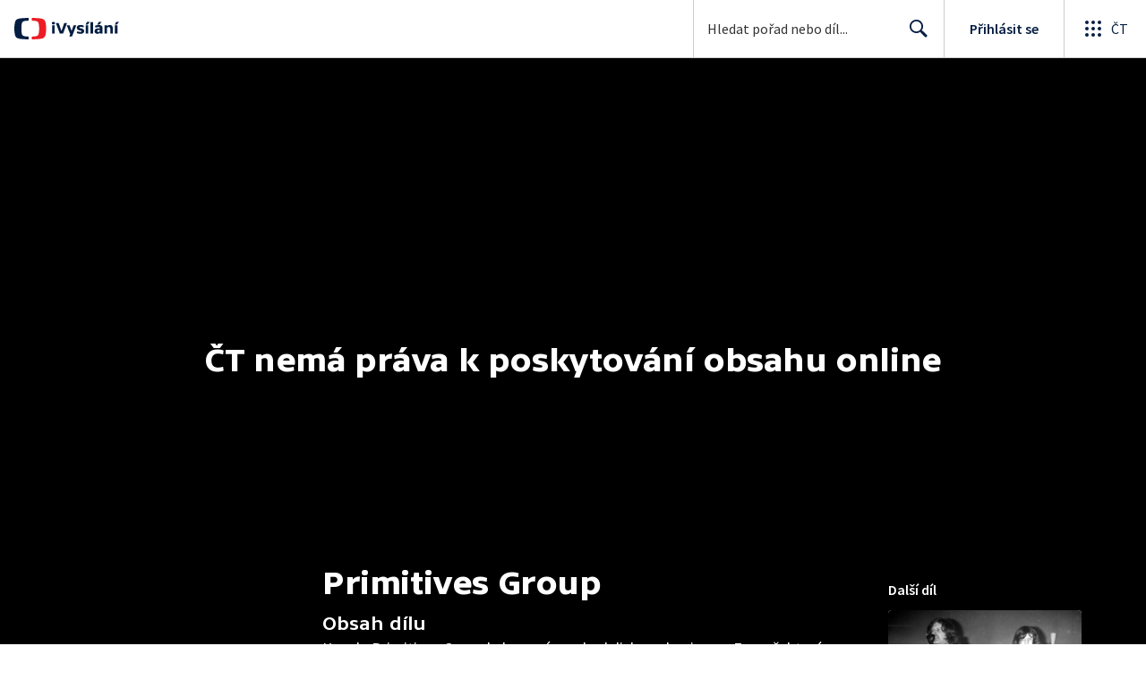

--- FILE ---
content_type: text/css; charset=UTF-8
request_url: https://ctfs.ceskatelevize.cz/ivysilani/_next/static/css/88e7c8007bb67c8b.css
body_size: 1778
content:
@keyframes v_1wn70fb0{0%{opacity:0}to{opacity:1}}.v_1wn70fb1{display:block}.v_1wn70fb3{flex:1 1;display:flex;flex-direction:column}.v_1wn70fb4{font-weight:700;color:#041e42;margin:0 0 5px}.v_1wn70fb4.inverted{color:#fff}.v_1wn70fb5{color:var(--v_1jhb78l9)}.v_1wn70fb6{color:var(--v_1jhb78l8)}.v_1wn70fb7{color:var(--v_1jhb78lb);padding-bottom:0}.v_1wn70fb8{margin-bottom:25px}.v_1wn70fb9{font-weight:600;display:inline-block;margin-right:14px;margin-bottom:11px;line-height:normal;text-transform:none;cursor:context-menu}.v_1wn70fb9.inverted{color:#fff}.v_1wn70fba{margin-top:0;width:240px;display:inline-block}.v_1wn70fbb{display:flex;flex-wrap:wrap;align-items:baseline;margin-bottom:16px}.v_1wn70fbd{width:100%;max-width:none;margin-top:24px}.v_1wn70fbe{border-radius:4px;padding:4px;margin-right:14px}.v_1wn70fbf{display:flex;float:right}.v_1wn70fbf.noOrdering{margin-top:-22px}.v_1wn70fbf.withSeasons{margin-top:12px}.v_1wn70fbg{display:inline-block}.v_1wn70fbh{height:26px}.v_1wn70fbi{margin:0;float:right;text-align:left;border-bottom:none}.v_1wn70fbj{width:-moz-fit-content;width:fit-content}.v_1wn70fbk{display:flex;flex-direction:column;animation-name:v_1wn70fb0;animation-duration:1s;animation-timing-function:linear;align-items:baseline}.v_1wn70fbl{margin:12px 0 18px;margin-top:12px!important}.v_1wn70fbm{display:flex;flex-direction:row;align-items:baseline;justify-content:space-between;min-width:300px}.v_1wn70fbn{margin:8px 0 0}.v_1wn70fbo{display:inline-block}.v_1wn70fbp{margin:0 0 17px;display:block;color:#393939}.v_1wn70fbp.inverted{color:#fff}.v_1wn70fbq{width:100%;display:grid;grid-template-columns:1fr 1fr 1fr;gap:8px;align-items:center;height:60px}.v_1wn70fbr{display:flex;align-items:center;flex-direction:row;gap:24px}.v_1wn70fbe svg{fill:#041e42;width:24.6px;height:24.6px;vertical-align:bottom}.v_1wn70fbe[aria-expanded=true]{background:#041e42}.v_1wn70fbe.inverted svg,.v_1wn70fbe[aria-expanded=true] svg{fill:#fff}.v_1wn70fbe.inverted[aria-expanded=true]{background:#fff}.v_1wn70fbe.inverted[aria-expanded=true] svg{fill:#041e42}.v_1wn70fbj .label,.v_1wn70fbj .title{font-family:SourceSansPro,sans-serif;font-size:1rem;line-height:1.375rem;letter-spacing:0}.v_1wn70fbj .label{color:#6f6f6f}.v_1wn70fbj.inverted .label,.v_1wn70fbj.inverted .title{color:#fff}.v_1wn70fbj.inverted svg{fill:#fff}.v_1wn70fbj.inverted .label{opacity:.8}@media (min-width:640px){.v_1wn70fb4{font-family:TvSansScreen,sans-serif;font-size:2.25rem;line-height:2.5rem;letter-spacing:-.025rem;font-weight:700}.v_1wn70fbf.withSeasons{margin-top:0}.v_1wn70fbn{margin-bottom:8px}.v_1wn70fbo.withSeasons{display:block}.v_1wn70fbp{margin:0 0 24px}}@media (min-width:1200px){.v_1wn70fb1{display:flex}.v_1wn70fb2{width:240px;margin-right:48px}.v_1wn70fb7{padding-bottom:26px}.v_1wn70fb9{display:inline;margin-right:0}.v_1wn70fbg{display:block}.v_1wn70fbi,.v_1wn70fbi.withoutSeasons{margin:0}.v_1wn70fbm{flex-direction:column}.v_1wn70fbn{margin-bottom:2px;margin-top:0}.v_1wn70fbo.withSeasons{margin-bottom:19px}.v_1wn70fbq{display:grid;grid-template-columns:auto 1fr;align-items:center}}@media (min-width:1024px){.v_1wn70fbd{max-width:560px}.v_1wn70fbl{margin:6px 0 40px;margin-top:6px!important}}@media screen and (min-width:1024px){.v_1wn70fbc{display:grid;grid-template-rows:72px;grid-template-columns:1fr 480px 1fr;grid-column-gap:9px}.v_1wn70fbd{grid-column-start:2;grid-row-start:1}}@media screen and (min-width:1200px){.v_1wn70fbc{display:flex;grid-template-rows:none;grid-template-columns:none;grid-column-gap:normal}.v_1wn70fbd{grid-column-start:auto;grid-row-start:auto}}@media screen and (min-width:376px){.v_1wn70fbk{flex-direction:row}}.v_3tjmcj0{padding-bottom:24px;padding-top:24px}.v_3tjmcj1{font-family:TvSansScreen,sans-serif;font-size:1.5rem;line-height:1.75rem;letter-spacing:0;font-weight:700;color:var(--v_1jhb78l5);margin-bottom:16px;margin-top:0}@media (min-width:768px){.v_3tjmcj0{padding-bottom:40px;padding-top:40px}.v_3tjmcj1{font-family:TvSansScreen,sans-serif;font-size:2.25rem;line-height:2.5rem;letter-spacing:-.025rem}}.v_ga1ri90{position:fixed;z-index:100;inset:0;display:flex;justify-content:center;align-items:center;animation:modal-fade-in .3s cubic-bezier(0,0,.2,1) 0s 1 normal none running;background:#0009}.v_ga1ri91{transition:width .3s ease-in-out,height .3s ease-in-out;margin:0 16px;padding:0;overflow:auto;max-width:100%;background-color:var(--v_1jhb78l1);border-radius:4px;box-sizing:border-box;animation:modal-slide-in .3s cubic-bezier(0,0,.2,1) 0s 1 normal none running}.v_ga1ri91,.v_ga1ri92{position:relative;max-height:100vh}.v_ga1ri93{position:sticky;z-index:10;top:0;right:0}.v_ga1ri94{position:absolute;top:4px;right:4px;transition:border .3s ease-in-out}.v_ga1ri94 svg{fill:var(--v_1jhb78l9);transition:fill .3s ease-in-out}.v_ga1ri94:hover svg{fill:var(--v_1jhb78l8)}@media (min-width:640px){.v_ga1ri91{margin:0 24px}}@media (min-width:768px){.v_ga1ri94{top:8px;right:8px}}.v_1s0q1kt0{color:var(--v_1jhb78l5)}.v_1s0q1kt0,.v_1s0q1kt1{width:100%;position:relative}.v_1s0q1kt1{box-sizing:border-box;padding:0 16px 32px}.v_1s0q1kt2{box-sizing:border-box;font-family:SourceSansPro,sans-serif;font-size:1.125rem;line-height:1.5rem;letter-spacing:0;color:var(--v_1jhb78l8)}.v_1s0q1kt3{display:flex;justify-content:center;margin-top:28px}.v_1s0q1kt4{font-family:SourceSansPro,sans-serif;font-weight:600;width:134px;height:40px}.v_1s0q1kt5{margin-top:22px}.v_1s0q1kt6,.v_1s0q1kt7{color:var(--v_1jhb78l5)}.v_1s0q1kt7{font-family:TvSansScreen,sans-serif;font-size:1.5rem;line-height:1.75rem;letter-spacing:0;font-weight:500;margin-bottom:0}@media (min-width:480px){.v_1s0q1kt0{max-width:640px;max-height:728px}.v_1s0q1kt1{padding:0 40px 40px}.v_1s0q1kt2{margin:13px 0 32px}.v_1s0q1kt3{justify-content:flex-start}}@media (min-width:640px){.v_1s0q1kt7{font-family:TvSansScreen,sans-serif;font-size:2.25rem;line-height:2.5rem;letter-spacing:-.025rem;font-weight:700}}.v_1dqgnfr0,.v_1dqgnfr1{box-sizing:border-box;display:flex}.v_1dqgnfr1{flex-direction:row;flex-wrap:wrap;gap:48px;container-type:inline-size;padding-top:24px;padding-bottom:24px}.v_1dqgnfr2{box-sizing:border-box;font-family:TvSansScreen,sans-serif;font-size:1.5rem;line-height:1.75rem;letter-spacing:0;font-weight:700;color:var(--v_1jhb78l5);margin-bottom:16px;margin-top:0}.v_1dqgnfr3{display:grid;grid-template-columns:1fr 1fr;gap:24px;list-style:none;margin:0;padding:0}.v_1dqgnfr3,.v_1dqgnfr4,.v_1dqgnfr5{box-sizing:border-box}.v_1dqgnfr5{display:flex;gap:8px;align-items:center;text-decoration:none;color:var(--v_1jhb78l8)}.v_1dqgnfr5.focus-visible{border-radius:4px}.v_1dqgnfr6{box-sizing:border-box;font-family:SourceSansPro,sans-serif;font-size:1rem;line-height:1.375rem;letter-spacing:0;margin:0;width:100%}.v_1dqgnfr7{box-sizing:border-box;gap:8px;align-items:center;cursor:pointer;max-width:-moz-fit-content;max-width:fit-content;padding-right:5px;color:var(--v_1jhb78l8)}.v_1dqgnfr7.focus-visible{border-radius:4px}.v_1dqgnfr8{flex-shrink:0}@media (min-width:768px){.v_1dqgnfr1{padding-top:32px;padding-bottom:32px;gap:64px}.v_1dqgnfr2{font-family:TvSansScreen,sans-serif;font-size:2.25rem;line-height:2.5rem;letter-spacing:-.025rem}.v_1dqgnfr3{display:flex;flex-wrap:wrap;flex-direction:row;align-self:center;gap:24px 32px}.v_1dqgnfr5{margin:0}.v_1dqgnfr7{align-self:auto}}

--- FILE ---
content_type: text/plain; charset=utf-8
request_url: https://events.getsitectrl.com/api/v1/events
body_size: 557
content:
{"id":"6708c00defb4c058","user_id":"6708c00deffd065f","time":1770113742782,"token":"1770113742.7d3249958a97f53d93bcb2222d6f0781.27cd0be473192a049cac96660e59aa6f","geo":{"ip":"3.150.119.45","geopath":"147015:147763:220321:","geoname_id":4509177,"longitude":-83.0061,"latitude":39.9625,"postal_code":"43215","city":"Columbus","region":"Ohio","state_code":"OH","country":"United States","country_code":"US","timezone":"America/New_York"},"ua":{"platform":"Desktop","os":"Mac OS","os_family":"Mac OS X","os_version":"10.15.7","browser":"Other","browser_family":"ClaudeBot","browser_version":"1.0","device":"Spider","device_brand":"Spider","device_model":"Desktop"},"utm":{}}

--- FILE ---
content_type: application/javascript; charset=UTF-8
request_url: https://ctfs.ceskatelevize.cz/ivysilani/_next/static/LzsNoDffH0tSExDux5w_V/_buildManifest.js
body_size: 1994
content:
self.__BUILD_MANIFEST=function(s,c,a,i,t,e,d,n,h,o,b,f,u,k,r,p,j,l,g,y,v,I,C,w,W,_,z,E,O,B,F,x,A,D,L,M,N,S,T,U,P,m,q,G,H,J,K,Q,R,V,X,Y,Z){return{__rewrites:{beforeFiles:[],afterFiles:[],fallback:[]},"/404":["static/chunks/pages/404-e06b67766863f06e.js"],"/_app.css":["static/chunks/pages/_app.css-f455838b5679b2ef.js"],"/_error":["static/chunks/pages/_error-a7a8b868a7ecdaa1.js"],"/dev":["static/chunks/pages/dev-089096befe501c81.js"],"/dev/ct-point":[L,"static/chunks/pages/dev/ct-point-ca19139e4d444466.js"],"/dev/ct-point/[channel]":[L,"static/chunks/pages/dev/ct-point/[channel]-636cf778d911220d.js"],"/dev/user":["static/chunks/pages/dev/user-96d864d832ebedc8.js"],"/ivysilani":[W,M,b,y,_,z,N,"static/chunks/2678-884e5691b26698a0.js","static/css/44b8c1d269c0cd17.css","static/chunks/pages/ivysilani-8ed41e043f7657f5.js"],"/ivysilani/hledani":[s,u,c,i,k,v,"static/css/46382b65742bcd26.css","static/chunks/pages/ivysilani/hledani-b4829104a30df586.js"],"/ivysilani/kategorie/[category]":[S,c,f,r,p,T,U,"static/chunks/pages/ivysilani/kategorie/[category]-4193b0c9161a2216.js"],"/ivysilani/kategorie/[category]/[subCategory]":[S,c,f,r,p,T,U,"static/chunks/pages/ivysilani/kategorie/[category]/[subCategory]-72ea23b847b9ab18.js"],"/ivysilani/oblibene":[a,t,P,"static/css/f5bf6e82ae8c44c3.css",c,e,r,I,E,m,O,q,"static/chunks/pages/ivysilani/oblibene-cdda5d55c4472dd6.js"],"/ivysilani/rozkoukane":[a,t,P,e,r,m,O,q,"static/css/f2427c2b44492a27.css","static/chunks/pages/ivysilani/rozkoukane-8e0c8c246effb1e3.js"],"/ivysilani/vypis/[slugOrId]":[M,r,N,"static/css/28acb18629c50097.css","static/chunks/pages/ivysilani/vypis/[slugOrId]-6efe45801ef417e9.js"],"/ivysilani/[...slug]":["static/chunks/pages/ivysilani/[...slug]-b351eb0c1352d39e.js"],"/porady/[showIdWithCode]":[s,d,a,n,t,h,u,j,l,W,B,c,i,b,o,e,f,g,p,k,C,v,y,I,F,x,E,_,G,"static/chunks/1581-5be2226a456a0959.js","static/css/c0d04dfd2a57b813.css","static/chunks/pages/porady/[showIdWithCode]-f81972428dc6d6ee.js"],"/porady/[showIdWithCode]/bonus":[s,d,a,n,t,h,u,j,l,W,c,i,b,o,e,f,g,k,C,y,I,w,x,E,_,z,H,G,"static/css/9b5c6997b640a2ff.css","static/chunks/pages/porady/[showIdWithCode]/bonus-269c35897c68148a.js"],"/porady/[showIdWithCode]/bonus/[bonusId]":[s,d,a,n,t,h,j,l,c,i,b,o,e,g,y,w,x,A,z,H,"static/css/3c805bb435fa986e.css","static/chunks/pages/porady/[showIdWithCode]/bonus/[bonusId]-da57058fe3579991.js"],"/porady/[showIdWithCode]/[id]":[s,d,a,n,t,h,u,j,l,B,"static/chunks/4249-d0451abb9763a382.js",c,i,b,o,e,f,g,p,k,C,v,w,F,A,J,K,"static/chunks/pages/porady/[showIdWithCode]/[id]-121aa552314cec1d.js"],"/porady/[showIdWithCode]/[id]/cast/[indexId]":[s,d,a,n,t,h,u,j,l,B,c,i,b,o,e,f,g,p,k,C,v,w,F,A,J,K,"static/chunks/pages/porady/[showIdWithCode]/[id]/cast/[indexId]-6c4da7a6138e6d52.js"],"/porady/[showIdWithCode]/[id]/[...slug]":["static/chunks/pages/porady/[showIdWithCode]/[id]/[...slug]-52def014f8b37095.js"],"/porady/[showIdWithCode]/[...slug]":["static/chunks/pages/porady/[showIdWithCode]/[...slug]-cd75dce1d29dfec0.js"],"/profil":[a,t,h,Q,"static/css/8dbb8971f9689adc.css","static/chunks/3715-3ff10110dddb8042.js",e,I,O,R,"static/chunks/pages/profil-46d15920d428529d.js"],"/profil/odhlaseni":["static/chunks/pages/profil/odhlaseni-97ada7c061d0a56d.js"],"/profil/odhlasit":[D,"static/chunks/pages/profil/odhlasit-71c9483f254ed32d.js"],"/profil/prihlaseni":[D,"static/chunks/pages/profil/prihlaseni-86c2d90513db946a.js"],"/profil/prihlasit":[D,"static/chunks/pages/profil/prihlasit-55a68d5329c82cf6.js"],"/registrace":[s,a,h,Q,R,"static/css/0888c1636f8a3b9c.css","static/chunks/pages/registrace-b8881152bb7233ad.js"],"/zive":[s,d,n,i,o,V,X,Y,Z,"static/chunks/pages/zive-ae72f2804f274456.js"],"/zive/[channelOrEncoder]":[s,d,n,i,o,V,X,Y,Z,"static/chunks/pages/zive/[channelOrEncoder]-1e066f22b5d0c281.js"],sortedPages:["/404","/_app","/_app.css","/_error","/dev","/dev/ct-point","/dev/ct-point/[channel]","/dev/user","/ivysilani","/ivysilani/hledani","/ivysilani/kategorie/[category]","/ivysilani/kategorie/[category]/[subCategory]","/ivysilani/oblibene","/ivysilani/rozkoukane","/ivysilani/vypis/[slugOrId]","/ivysilani/[...slug]","/porady/[showIdWithCode]","/porady/[showIdWithCode]/bonus","/porady/[showIdWithCode]/bonus/[bonusId]","/porady/[showIdWithCode]/[id]","/porady/[showIdWithCode]/[id]/cast/[indexId]","/porady/[showIdWithCode]/[id]/[...slug]","/porady/[showIdWithCode]/[...slug]","/profil","/profil/odhlaseni","/profil/odhlasit","/profil/prihlaseni","/profil/prihlasit","/registrace","/zive","/zive/[channelOrEncoder]"]}}("static/chunks/9740-53a24d43d6d680aa.js","static/chunks/3221-a889eb617c2fc86b.js","static/chunks/118-926840da9c870527.js","static/chunks/5375-cf513e11e57fac62.js","static/chunks/6106-393f9e2555d64d40.js","static/chunks/3878-67e731b953f2fccc.js","static/chunks/763-282239b42fc739f1.js","static/chunks/4834-f2f9b7180894cfe5.js","static/chunks/2120-7e9d52b7aada258f.js","static/chunks/1282-5982fcb1253aa053.js","static/chunks/7579-e7f4406d932e6c62.js","static/chunks/3444-30bcdaf2a2d84677.js","static/chunks/2057-8ee00338ef09d526.js","static/chunks/9247-b915dcb838b88f5b.js","static/chunks/43-29de8b8243f52c87.js","static/chunks/2209-253b0766d4dd0121.js","static/css/88e7c8007bb67c8b.css","static/chunks/1091-c4d7c5fa6309ceca.js","static/chunks/4235-45d9e66d165f9c9e.js","static/chunks/8030-fa8d4c58045489ee.js","static/chunks/7115-132b78e766de1b84.js","static/chunks/7150-5bc6f8652786bcbc.js","static/chunks/5175-68a5526f5a5d0ef1.js","static/chunks/1319-99bb6c6cc8f874ca.js","static/chunks/1185-9c1abb98fdbab283.js","static/chunks/9177-b2a729dc235a702b.js","static/chunks/9420-d7fc35c93ea41a72.js","static/chunks/6585-16d53624ff2c6880.js","static/chunks/3026-54d1eb1fc8dac42d.js","static/chunks/8334-61c6827bb1827a94.js","static/chunks/3323-6425f1bdfb198fb5.js","static/chunks/3901-3d830e0546b565d6.js","static/chunks/5936-37b13a5c3fbb44c3.js","static/chunks/257-611cdc2beab3d31d.js","static/chunks/4056-7cac7b60a32bcea5.js","static/chunks/5941-f7dad6ad850a34b9.js","static/chunks/416-0a3ee95138a8c90c.js","static/chunks/1928-3633cc1ea689a057.js","static/chunks/9510-614937629df1adbf.js","static/css/83621de70d39a613.css","static/chunks/6682-bf1c18801536e83b.js","static/chunks/9315-cd08fdbe474acf79.js","static/chunks/8032-4c46d17b72127cf8.js","static/chunks/621-2ae7680d8652f6b6.js","static/chunks/8688-6ae7e42119aa52e4.js","static/chunks/8463-68cc67c29ec48236.js","static/css/78a2d09fb5ed188b.css","static/chunks/113-a9db99c41a0f7d70.js","static/chunks/8652-bdf0c672c5f2e464.js","static/chunks/4170-b7b610ebacf394aa.js","static/chunks/303-291b5348cee0e9f6.js","static/chunks/822-02d35dcdaee7e835.js","static/css/97099f795205a7b0.css"),self.__BUILD_MANIFEST_CB&&self.__BUILD_MANIFEST_CB();

--- FILE ---
content_type: application/javascript; charset=UTF-8
request_url: https://ctfs.ceskatelevize.cz/ivysilani/_next/static/chunks/763-282239b42fc739f1.js
body_size: 7850
content:
!function(){try{var e="undefined"!=typeof window?window:"undefined"!=typeof global?global:"undefined"!=typeof globalThis?globalThis:"undefined"!=typeof self?self:{},t=(new e.Error).stack;t&&(e._sentryDebugIds=e._sentryDebugIds||{},e._sentryDebugIds[t]="5412c931-907e-460c-9234-9861b19dc487",e._sentryDebugIdIdentifier="sentry-dbid-5412c931-907e-460c-9234-9861b19dc487")}catch(e){}}();"use strict";(self.webpackChunk_N_E=self.webpackChunk_N_E||[]).push([[763],{64943:function(e,t,r){r.d(t,{t:function(){return p}});var n,o=r(59499),a=r(67294),c=r(85893);function i(e,t){var r=Object.keys(e);if(Object.getOwnPropertySymbols){var n=Object.getOwnPropertySymbols(e);t&&(n=n.filter(function(t){return Object.getOwnPropertyDescriptor(e,t).enumerable})),r.push.apply(r,n)}return r}function l(e){for(var t=1;t<arguments.length;t++){var r=null!=arguments[t]?arguments[t]:{};t%2?i(Object(r),!0).forEach(function(t){(0,o.Z)(e,t,r[t])}):Object.getOwnPropertyDescriptors?Object.defineProperties(e,Object.getOwnPropertyDescriptors(r)):i(Object(r)).forEach(function(t){Object.defineProperty(e,t,Object.getOwnPropertyDescriptor(r,t))})}return e}let s=e=>(0,c.jsx)("svg",l(l({xmlns:"http://www.w3.org/2000/svg",viewBox:"0 0 24 24"},e),{},{children:n||(n=(0,c.jsx)("path",{fillRule:"evenodd",d:"M12 2c2.58 0 5 .98 6.82 2.68l1.81-1.81a.8.8 0 0 1 1.36.46l.01.1V8a1 1 0 0 1-.88 1h-4.69a.8.8 0 0 1-.64-1.28l.08-.09L17.4 6.1a8 8 0 1 0 2.09 8.71 1 1 0 1 1 1.87.7A10 10 0 1 1 12 2"}))})),u=(0,a.memo)(s),p=u},70270:function(e,t,r){r.d(t,{G:function(){return d}});var n=r(59499),o=r(4730),a=r(93967),c=r.n(a);r(67294);var i={element:"ctco_1dnsuhb0"},l=r(85893);let s=["aspectRatio","className","style"];function u(e,t){var r=Object.keys(e);if(Object.getOwnPropertySymbols){var n=Object.getOwnPropertySymbols(e);t&&(n=n.filter(function(t){return Object.getOwnPropertyDescriptor(e,t).enumerable})),r.push.apply(r,n)}return r}function p(e){for(var t=1;t<arguments.length;t++){var r=null!=arguments[t]?arguments[t]:{};t%2?u(Object(r),!0).forEach(function(t){(0,n.Z)(e,t,r[t])}):Object.getOwnPropertyDescriptors?Object.defineProperties(e,Object.getOwnPropertyDescriptors(r)):u(Object(r)).forEach(function(t){Object.defineProperty(e,t,Object.getOwnPropertyDescriptor(r,t))})}return e}let d=e=>{let{aspectRatio:t=16/9,className:r,style:n}=e,a=(0,o.Z)(e,s);return(0,l.jsx)("div",p({className:c()(i.element,r),style:p(p({},n),{},{paddingBottom:`${1/t*100}%`})},a))}},26393:function(e,t,r){r.d(t,{z:function(){return h}});var n=r(59499),o=r(4730),a=r(93967),c=r.n(a),i=r(67294),l=r(2261),s=r(86261),u=r(64584),p={button:"ctco_j4uq32m",waiting:"ctco_j4uq32a",children:"ctco_j4uq32n",spinnerIcon:"ctco_j4uq32o",noChildren:"ctco_j4uq328",disabled:"ctco_j4uq329",icon:"ctco_j4uq32b",iconRight:"ctco_j4uq32c",iconLeft:"ctco_j4uq32d"},d=(0,u.c)({defaultClassName:"ctco_j4uq32e",variantClassNames:{size:{small:"ctco_j4uq32f",medium:"ctco_j4uq32g",large:"ctco_j4uq32h"},type:{blank:"ctco_j4uq32i",primary:"ctco_j4uq32j",secondary:"ctco_j4uq32k",inverted:"ctco_j4uq32l"}},defaultVariants:{},compoundVariants:[]}),f=r(85893);let m=["className","children","icon","iconPosition","size","data-testid","waiting","styleType","disabled"],y=["anchor"],b=["anchor"];function O(e,t){var r=Object.keys(e);if(Object.getOwnPropertySymbols){var n=Object.getOwnPropertySymbols(e);t&&(n=n.filter(function(t){return Object.getOwnPropertyDescriptor(e,t).enumerable})),r.push.apply(r,n)}return r}function v(e){for(var t=1;t<arguments.length;t++){var r=null!=arguments[t]?arguments[t]:{};t%2?O(Object(r),!0).forEach(function(t){(0,n.Z)(e,t,r[t])}):Object.getOwnPropertyDescriptors?Object.defineProperties(e,Object.getOwnPropertyDescriptors(r)):O(Object(r)).forEach(function(t){Object.defineProperty(e,t,Object.getOwnPropertyDescriptor(r,t))})}return e}let h=i.forwardRef(function(e,t){let{className:r,children:n,icon:a,iconPosition:i="left",size:u="large","data-testid":O="Button",waiting:h=!1,styleType:g="primary",disabled:E=!1}=e,j=(0,o.Z)(e,m),w=(0,l.a)(),P=c()(r,p.button,d({size:u,type:g}),w,{[p.noChildren]:!n,[p.disabled]:!!h||E}),_=e=>{" "===e.key&&e.stopPropagation()},D=(0,f.jsxs)(f.Fragment,{children:[h?(0,f.jsx)(s.$,{className:p.spinnerIcon,"data-testid":"ButtonSpinnerIcon"}):null,(0,f.jsxs)("span",{className:c()(p.children,{[p.waiting]:h}),children:[a&&"left"===i?(0,f.jsx)(a,{className:c()(p.icon,p.iconLeft,{[p.noChildren]:!n})}):null,n,a&&"right"===i?(0,f.jsx)(a,{className:c()(p.icon,p.iconRight,{[p.noChildren]:!n})}):null]})]});if(j.anchor){let{anchor:e}=j,r=(0,o.Z)(j,y);return(0,f.jsx)("a",v(v({},r),{},{className:P,"data-testid":O,ref:t,children:D}))}let{anchor:S}=j,N=(0,o.Z)(j,b);return(0,f.jsx)("button",v(v({},N),{},{"aria-disabled":!!h||void 0,className:P,"data-testid":O,disabled:E,ref:t,type:void 0!==j.type?j.type:"button",onKeyDown:_,children:D}))})},86261:function(e,t,r){r.d(t,{$:function(){return f}});var n=r(59499),o=r(4730),a=r(93967),c=r.n(a),i=r(67294),l=r(26355),s={spinner:"ctco_1q37vel1"},u=r(85893);let p=["className"];function d(e,t){var r=Object.keys(e);if(Object.getOwnPropertySymbols){var n=Object.getOwnPropertySymbols(e);t&&(n=n.filter(function(t){return Object.getOwnPropertyDescriptor(e,t).enumerable})),r.push.apply(r,n)}return r}let f=(0,i.memo)(function(e){let{className:t}=e,r=(0,o.Z)(e,p);return(0,u.jsx)(l.v,function(e){for(var t=1;t<arguments.length;t++){var r=null!=arguments[t]?arguments[t]:{};t%2?d(Object(r),!0).forEach(function(t){(0,n.Z)(e,t,r[t])}):Object.getOwnPropertyDescriptors?Object.defineProperties(e,Object.getOwnPropertyDescriptors(r)):d(Object(r)).forEach(function(t){Object.defineProperty(e,t,Object.getOwnPropertyDescriptor(r,t))})}return e}({className:c()(s.spinner,t)},r))})},2261:function(e,t,r){r.d(t,{a:function(){return c}}),r(35202);var n=r(93967),o=r.n(n),a={focusVisible:"ctco_y037hs0",insetFocusVisible:"ctco_y037hs1"};let c=(e={always:!1,inset:!1,detectOnly:!1})=>{let{always:t=!1,inset:r=!1,detectOnly:n=!1}=e;return o()(["js-focus-visible",{[a.focusVisible]:!n},{"focus-visible":t},{[a.insetFocusVisible]:r}])}},2049:function(e,t,r){r.d(t,{G:function(){return a},l:function(){return o}});var n=r(67294);class o extends Error{constructor(e){super(`${e.displayName||"Unnamed"} provider is missing in React tree`)}}let a=e=>{let t=(0,n.useContext)(e);if(void 0===t)throw new o(e);return t}},42072:function(e,t,r){r.d(t,{Z:function(){return i}});var n=r(67294),o=r(93967),a={gradientOverlay:"ctpl_l1x0pm1"};let c=({children:e,className:t,style:r})=>n.createElement("div",{className:o(a.gradientOverlay,t),style:r},e);var i=(0,n.memo)(c)},5387:function(e,t,r){r.d(t,{Xb:function(){return c},hW:function(){return a}});var n=r(67294),o=r(2049);let a=(0,n.createContext)(void 0);a.displayName="PlayerSetup";let c=()=>(0,o.G)(a)},15145:function(e,t,r){r.d(t,{OG:function(){return $},kR:function(){return K}});var n,o,a=r(59499),c=r(67294),i=r(93967),l=r(64943),s=r(85893);function u(e,t){var r=Object.keys(e);if(Object.getOwnPropertySymbols){var n=Object.getOwnPropertySymbols(e);t&&(n=n.filter(function(t){return Object.getOwnPropertyDescriptor(e,t).enumerable})),r.push.apply(r,n)}return r}function p(e){for(var t=1;t<arguments.length;t++){var r=null!=arguments[t]?arguments[t]:{};t%2?u(Object(r),!0).forEach(function(t){(0,a.Z)(e,t,r[t])}):Object.getOwnPropertyDescriptors?Object.defineProperties(e,Object.getOwnPropertyDescriptors(r)):u(Object(r)).forEach(function(t){Object.defineProperty(e,t,Object.getOwnPropertyDescriptor(r,t))})}return e}let d=e=>(0,s.jsx)("svg",p(p({xmlns:"http://www.w3.org/2000/svg",viewBox:"0 0 24 24"},e),{},{children:o||(o=(0,s.jsx)("path",{fillRule:"evenodd",d:"M12 1a11 11 0 1 1 0 22 11 11 0 0 1 0-22m.5 15h-1a.5.5 0 0 0-.5.41v1.09c0 .25.18.45.41.5h1.09a.5.5 0 0 0 .5-.41V16.5a.5.5 0 0 0-.41-.5zM12 6a4 4 0 0 0-3.92 3.22l-.04.2v.16c.04.2.2.36.4.4l.1.01h1.1a.5.5 0 0 0 .4-.4 2 2 0 1 1 2.1 2.4h-.64a.5.5 0 0 0-.5.41v1.09c0 .25.18.45.41.5H12a4 4 0 1 0 0-8z"}))})),f=(0,c.memo)(d);var m=r(26393),y=r(70270),b=r(92242),O=r(42072),v=r(20338),h=r(2056),g=r(17633),E=r(2261),j=r(4730),w=r(2049),P=r(5387),_={base:"ctpl_vli50j0"};let D=["absolute","children","className"],S=["as","href","onClick","children","className"];function N(e,t){var r=Object.keys(e);if(Object.getOwnPropertySymbols){var n=Object.getOwnPropertySymbols(e);t&&(n=n.filter(function(t){return Object.getOwnPropertyDescriptor(e,t).enumerable})),r.push.apply(r,n)}return r}function x(e){for(var t=1;t<arguments.length;t++){var r=null!=arguments[t]?arguments[t]:{};t%2?N(Object(r),!0).forEach(function(t){(0,a.Z)(e,t,r[t])}):Object.getOwnPropertyDescriptors?Object.defineProperties(e,Object.getOwnPropertyDescriptors(r)):N(Object(r)).forEach(function(t){Object.defineProperty(e,t,Object.getOwnPropertyDescriptor(r,t))})}return e}let R=c.memo((0,c.forwardRef)((e,t)=>{let r=(0,E.a)(),n=(0,c.useContext)(P.hW),o=i(e.className,_.base,r);if("absolute"in e){let{absolute:r,children:n,className:a}=e,i=(0,j.Z)(e,D);return c.createElement("a",x({className:o,ref:t},i),n)}if(!n)throw new w.l(P.hW);let{as:a,href:l,onClick:s,children:u,className:p}=e,d=(0,j.Z)(e,S);return c.createElement("a",x({className:o,href:a,ref:t,onClick:e=>{s&&s(e),n.playerRouter.push(l,a),e.preventDefault()}},d),u)}));var A=r(28531);let T=e=>{let t="undefined"==typeof navigator?void 0:navigator.userAgent;return void 0===t||!(t.match(/(iPad|iPhone|iPod)/g)||t.match(/^((?!chrome|android|crios|fxios).)*safari/i))};var C=((n=C||{}).FAIRPLAY="com.apple.fps",n.FAIRPLAY_1_0="com.apple.fps.1_0",n.FAIRPLAY_2_0="com.apple.fps.2_0",n.FAIRPLAY_3_0="com.apple.fps.3_0",n.PLAYREADY="com.microsoft.playready",n.PLAYREADY_RECOMMENDATION="com.microsoft.playready.recommendation",n.WIDEVINE="com.widevine.alpha",n.WIDEVINE_EXPERIMENT="com.widevine.alpha.experiment",n);let I=[{name:"com.microsoft.playready",levels:["150","2000","3000"],initDataTypes:["cenc"]},{name:"com.microsoft.playready.recommendation",levels:["150","2000","3000"],initDataTypes:["cenc"]},{name:"com.widevine.alpha",levels:["SW_SECURE_CRYPTO","SW_SECURE_DECODE","HW_SECURE_CRYPTO","HW_SECURE_DECODE","HW_SECURE_ALL"],initDataTypes:["cenc"]},{name:"com.widevine.alpha.experiment",levels:["SW_SECURE_CRYPTO","SW_SECURE_DECODE","HW_SECURE_CRYPTO","HW_SECURE_DECODE","HW_SECURE_ALL"],initDataTypes:["cenc"]},{name:"com.apple.fps",levels:[""],initDataTypes:["skd"]},{name:"com.apple.fps.1_0",levels:[""],initDataTypes:["skd"]},{name:"com.apple.fps.2_0",levels:[""],initDataTypes:["skd"]},{name:"com.apple.fps.3_0",levels:[""],initDataTypes:["skd"]}],k=async()=>{let e=[];for(let t of I){let r={keySystem:t.name,supported:!1,supportedLevels:[]};for(let e of t.levels){let n={initDataTypes:t.initDataTypes,videoCapabilities:[{contentType:'video/mp4; codecs="avc1.42E01E"',robustness:e}]};try{await navigator.requestMediaKeySystemAccess(t.name,[n]),r.supportedLevels.push(e)}catch{}}r.supported=r.supportedLevels.length>0,e.push(r)}let t=e.filter(e=>e.supported).map(e=>e.keySystem);return{canPlayDrm:t.length>0,keySystems:e,supportedKeySystems:t}};var L={linkButton:"ctpl_fp8qif0"};let M=({basicLinkClassName:e,playlistOptions:t,children:r,onClick:n})=>{let o=(0,E.a)(),{0:a,1:l}=(0,c.useState)(!1),s=t?.faqUrl||g.A1,u=(0,c.useCallback)(()=>{let e=t?.faqReportApiUrl;if(!e)return;n&&n();let r=`${s}?id=unknown`,o=window.open(r,"_blank"),a=async()=>{l(!0);try{let n=await k(),o=n.supportedKeySystems,a=T()?"dash":"hls",{externalId:c,mediaId:i,indexId:l,versionId:u,bonusId:p,encoder:d,origin:f}=t,m=[["encoder",d],["indexId",l],["versionId",u],["bonusId",p],["externalId",c],["mediaId",i]].find(([,e])=>e),y=m?`${m[0]},${m[1]},${f}`:"?",b={userAgent:window.navigator.userAgent,features:{cookiesEnabled:window.navigator.cookieEnabled,localStorage:"undefined"!=typeof localStorage,sessionStorage:"undefined"!=typeof sessionStorage,indexedDB:"undefined"!=typeof indexedDB,serviceWorker:"serviceWorker"in navigator},playerDetails:{videoIdentificator:y,newPlaylist:!0,supportedDrm:o.join(","),streamType:a}},O=await fetch(e,{method:"POST",headers:{"Content-Type":"application/json"},body:JSON.stringify(b)});if(O.ok){let e=await O.json();r=`${s}?id=${e.id}`}else A.c.warn({message:"Error fetching the report ID from the API:"})}catch(e){A.c.warn({message:"Error fetching the report ID from the API:",error:e})}finally{l(!1),o&&(o.location.href=r)}};a()},[t,n,s]);return t?.faqReportApiUrl?c.createElement("button",{className:i(L.linkButton,e,o),disabled:a,type:"button",onClick:u},r):c.createElement(R,{absolute:!0,className:e,href:s,rel:"noreferrer",target:"_blank",onClick:n},r)};var W=r(61102),U={overlayContainer:"ctpl_1tm8swx0",overlay:"ctpl_1tm8swx1",wrapper:"ctpl_1tm8swx2",errorTitle:"ctpl_1tm8swx3",errorSubtitle:"ctpl_1tm8swx4",footerLink:"ctpl_1tm8swx5",button:"ctpl_1tm8swx6",icon:"ctpl_1tm8swx7",helpIcon:"ctpl_1tm8swx8",errorFooter:"ctpl_1tm8swx9"};function F(e,t){var r=Object.keys(e);if(Object.getOwnPropertySymbols){var n=Object.getOwnPropertySymbols(e);t&&(n=n.filter(function(t){return Object.getOwnPropertyDescriptor(e,t).enumerable})),r.push.apply(r,n)}return r}function q(e){for(var t=1;t<arguments.length;t++){var r=null!=arguments[t]?arguments[t]:{};t%2?F(Object(r),!0).forEach(function(t){(0,a.Z)(e,t,r[t])}):Object.getOwnPropertyDescriptors?Object.defineProperties(e,Object.getOwnPropertyDescriptors(r)):F(Object(r)).forEach(function(t){Object.defineProperty(e,t,Object.getOwnPropertyDescriptor(r,t))})}return e}let Z=(e,t)=>!(!e||t?.textShort||t?.textLong),B={reloadButton:{defaultMessage:"Znovu nač\xedst"},defaultErrorTitle:{defaultMessage:"Omlouv\xe1me se, ale video se nepodařilo nač\xedst"},desktopQuestion:{defaultMessage:"M\xe1te st\xe1le probl\xe9my s přehr\xe1v\xe1n\xedm videa?"},tabletQuestion:{defaultMessage:"M\xe1te st\xe1le probl\xe9my?"},answer:{defaultMessage:"Pod\xedvejte se do "},answer2:{defaultMessage:", kde je možn\xe9 i nahl\xe1sit chybu."}},V=(e,t)=>{if(e)return e.split(t).join("")},$=({onReloadButtonClick:e=()=>{window.location.reload()},errorDescription:t,errorDetailMessage:r,playlistErrorData:n,showFooter:o=!0,mainContentId:a,usingNewLivePlaylist:s,playlistOptions:u})=>{let{isMaxMediumDesktop:p,isMaxTablet:d,isMaxMediumMobile:y}=(0,v.Tm)(),h=(0,c.useRef)(!1),E=(0,c.useContext)(b.fC),j=(0,c.useMemo)(()=>t?{title:V(t.title,g.aO),subtitle:V(t.subtitle,g.aO)}:{title:V((0,W.w)(B.defaultErrorTitle),g.aO)},[t]);(0,c.useEffect)(()=>{if(!E||h.current)return;if(n){E.trigger({type:"PlayerPlaylistError",data:{mainContentId:n.videoId,error:n.errorStatusName}});return}let e=r||JSON.stringify(j);E.trigger({type:"PlayerError",data:q({error:e&&void 0!==s?`${e}___USING_NEW_LIVE_PLAYLIST=${s}___`:e},a?{mainContentId:a}:{})}),h.current=!0},[E,j,r,a,n,s]),(0,c.useEffect)(()=>()=>{h.current=!1},[]);let w=Z(o,n),P=!!j.title&&!!j.subtitle&&!y,_=j.title&&!j.subtitle&&!w;return c.createElement("div",{className:U.overlayContainer,"data-testid":"PlayerError"},c.createElement(O.Z,{className:U.overlay},c.createElement("div",{className:i(U.wrapper,{titleOnly:_})},c.createElement("div",{className:i(U.errorTitle,{separator:P})},j.title),c.createElement("div",{className:U.errorSubtitle},j.subtitle),w&&c.createElement("div",{className:U.errorFooter},c.createElement(m.z,{className:U.button,icon:y?void 0:l.t,size:p?"medium":"large",onClick:e},(0,W.w)(B.reloadButton)),y?c.createElement(c.Fragment,null,c.createElement(M,{basicLinkClassName:U.helpIcon,playlistOptions:u},c.createElement(f,{className:U.icon}))):c.createElement("span",null,d?(0,W.w)(B.tabletQuestion):(0,W.w)(B.desktopQuestion)," ",d?null:c.createElement("br",null),(0,W.w)(B.answer),c.createElement("span",{className:U.footerLink},c.createElement(M,{basicLinkClassName:U.footerLink,playlistOptions:u},"n\xe1povědy")),(0,W.w)(B.answer2))))))},K=e=>c.createElement(h.Z,null,c.createElement(y.G,null,c.createElement($,q({},e))))},50763:function(e,t,r){r.d(t,{I:function(){return v}});var n=r(67294),o=r(93967),a=r(28531),c=r(15145);class i extends n.Component{constructor(){super(...arguments),this.state={error:!1}}static getDerivedStateFromError(){return{error:!0}}componentDidCatch(e){a.c.error({message:"Player ErrorBoundary caught error",error:e})}render(){return this.state.error?n.createElement(c.OG,{onReloadButtonClick:()=>this.setState({error:!1})}):this.props.children}}var l=r(70270),s=r(2056),u={playerPageWrapper:"ctpl_1gu83c70"};let p=n.forwardRef(({children:e},t)=>n.createElement("div",{className:o(u.playerPageWrapper,"playerPageWrapper",{}),"data-testid":"PlayerPageWrapper",ref:t},e));var d=(0,n.memo)(p),f={fluidAspect:"ctpl_19rogym0"};let m=({customRef:e,children:t,fluidAspect:r})=>n.createElement(s.Z,{customRef:e},n.createElement(l.G,{className:o("ctst_1ajuk800",{[f.fluidAspect]:r})},n.createElement(d,{ref:e},t)));var y=(0,n.memo)(m),b={playerStyleContainer:"ctpl_mhcq20",borderRadiusStyle:"ctpl_mhcq21"};let O=(0,n.createContext)(null),v=(0,n.memo)(({borderRadius:e,children:t,className:r,wrapperRef:a,fluidAspect:c})=>{let l=n.useRef(null),s=a||l;return n.createElement("div",{className:o(b.playerStyleContainer,r,{[b.borderRadiusStyle]:e}),id:"player-provider"},n.createElement(O.Provider,{value:s},n.createElement(y,{customRef:s,fluidAspect:c},n.createElement(i,null,t))))})},2056:function(e,t,r){r.d(t,{Z:function(){return y}});var n=r(59499),o=r(67294),a=r(58224);r(67602),r(41792);var c=r(93967),i=r.n(c),l=r(85893);let s=o.forwardRef(function({children:e,classPrefix:t="",breakpoints:r},n){let o=Object.entries(r()).map(([e,r])=>({[`${t}${t?`-${e}`:e}`]:r}));return(0,l.jsx)("div",{className:i()(o),ref:n,children:e})});var u=(0,o.memo)(s);let p=(0,o.memo)(function({children:e,classPrefix:t,customRef:r,breakpoints:n}){let c=o.createRef(),i=void 0!==r?void 0:c;return(0,l.jsx)(a.bG,{value:{ref:void 0!==r?r:c},children:void 0!==t?(0,l.jsx)(u,{breakpoints:n,classPrefix:t,ref:i,children:e}):(0,l.jsx)("div",{ref:i,children:e})})});var d=r(20338);function f(e,t){var r=Object.keys(e);if(Object.getOwnPropertySymbols){var n=Object.getOwnPropertySymbols(e);t&&(n=n.filter(function(t){return Object.getOwnPropertyDescriptor(e,t).enumerable})),r.push.apply(r,n)}return r}function m(e){for(var t=1;t<arguments.length;t++){var r=null!=arguments[t]?arguments[t]:{};t%2?f(Object(r),!0).forEach(function(t){(0,n.Z)(e,t,r[t])}):Object.getOwnPropertyDescriptors?Object.defineProperties(e,Object.getOwnPropertyDescriptors(r)):f(Object(r)).forEach(function(t){Object.defineProperty(e,t,Object.getOwnPropertyDescriptor(r,t))})}return e}let y=e=>o.createElement(p,m(m({},e),{},{breakpoints:d.Tm,classPrefix:d.R4}))},17633:function(e,t,r){r.d(t,{$M:function(){return n},$g:function(){return U},A1:function(){return a},Bt:function(){return i},QT:function(){return s},R8:function(){return F},RW:function(){return A},Rn:function(){return K},S6:function(){return o},aO:function(){return I},ag:function(){return l},eQ:function(){return H},f2:function(){return c},gx:function(){return G},jC:function(){return M},mj:function(){return $}});let n=80,o=8200,a="https://www.ceskatelevize.cz/vse-o-ct/caste-dotazy/ivysilani/",c=10,i="cs",l=["video/mp4","video/m4v","video/wmv"],s="nar";var u,p,d,f,m,y,b,O,v,h,g,E,j,w,P,_,D,S,N,x=((u=x||{}).ratio16by9="16 : 9",u.ratio4by3="4 : 3",u),R=((p=R||{}).ads="ads",p.content="content",p),A=((d=A||{}).FULLSCREEN="fullscreen",d.NORMAL="normal",d.PICTURE_IN_PICTURE="picture-in-picture",d),T=((f=T||{}).LIVE="live",f.VOD="VOD",f),C=((m=C||{}).DASH="DASH",m.HLS="HLS",m);let I="%";var k=((y=k||{}).artzona="ct-artzona",y.ct24="ct-zpravodajstvi",y.ct4="ct-sport",y.ctdefault="ct-default",y.decko="ct-decko",y.edu="ct-edu",y.vecko="ct-vecko",y.vecko_admin="ct-vecko-admin",y),L=((b=L||{})["1080p"]="1080p",b["144p1"]="144p1",b["144p2"]="144p2",b["288p"]="288p",b["404p"]="404p",b["576p"]="576p",b["720p"]="720p",b.ad="ad",b.audio="audio",b),M=((O=M||{}).ad="ad",O.adSource="adSource",O.adPlaceholder="adPlaceholder",O.main="main",O),W=((v=W||{}).postRoll="postRoll",v.preRoll="preRoll",v),U=((h=U||{}).complete="complete",h.firstQuartile="firstQuartile",h.firstSecond="firstSecond",h.midpoint="midpoint",h.start="start",h.thirdQuartile="thirdQuartile",h),F=((g=F||{}).SPACEBAR="Space",g.ENTER="Enter",g.F="KeyF",g.C="KeyC",g.ESC="Escape",g.M="KeyM",g.K="KeyK",g.J="KeyJ",g.L="KeyL",g.H="KeyH",g.ARROW_LEFT="ArrowLeft",g.ARROW_RIGHT="ArrowRight",g.ARROW_UP="ArrowUp",g.ARROW_DOWN="ArrowDown",g.LESS="Comma",g.GREATER="Period",g.NUM_1="Digit1",g.NUM_2="Digit2",g.NUM_3="Digit3",g.NUM_4="Digit4",g.NUM_5="Digit5",g.NUM_6="Digit6",g.NUM_7="Digit7",g.NUM_8="Digit8",g.NUM_9="Digit9",g.NUM_0="Digit10",g.A="KeyA",g.PLAY_PAUSE="Pause",g.I="KeyI",g.TAB="Tab",g.SHIFT="shiftKey",g),q=((E=q||{}).UNKNOWN="UNKNOWN",E.TESTING="TESTING",E.MUTED="MUTED",E.NONE="NONE",E.FULL="FULL",E),Z=((j=Z||{}).CAST="cast",j.SETTINGS="settings",j.SUBTITLES_AUDIO="subtitles_audio",j),B=((w=B||{})[w.live=0]="live",w[w.liveAsVod=1]="liveAsVod",w[w.liveWithStartDefined=2]="liveWithStartDefined",w[w.liveWithStartAndEndDefined=3]="liveWithStartAndEndDefined",w),V=((P=V||{}).streamEndedDuringPlayback="streamEndedDuringPlayback",P.streamEndedBeforeLoad="streamEndedBeforeLoad",P);let $=4,K="MANIFEST_DEFAULT_SUBTILES_TAG";var Y=((_=Y||{}).destroy="destroy",_.getIsMuted="getIsMuted",_.getVolume="getVolume",_.pause="pause",_.play="play",_.seek="seek",_.setVolume="setVolume",_.stop="stop",_.toggleFullscreen="toggleFullscreen",_.toggleMute="toggleMute",_.getIsFullscreen="getIsFullscreen",_),G=((D=G||{}).EXIT_FULLSCREEN="exitFullscreen",D.NEXT_EPISODE="nextEpisode",D.PLAYER_MOUNTED="playerMounted",D.LOADED_ID="loadedId",D.PLAYBACK_ENDED="playbackEnded",D),H=((S=H||{}).LOAD_ID="loadId",S.UPDATE_METADATA="updateMetadata",S),z=((N=z||{}).MATRIX10X10="10x10",N.MATRIX3X3="3x3",N.MATRIX5X5="5x5",N)},61102:function(e,t,r){r.d(t,{w:function(){return n}});let n=(e,t)=>{if(t){let r=e.defaultMessage;return Object.entries(t).forEach(e=>{r=r.replace(`{${e[0]}}`,`${e[1]}`)}),r}return e.defaultMessage}},28531:function(e,t,r){r.d(t,{c:function(){return i}});var n=r(59499);function o(e,t){var r=Object.keys(e);if(Object.getOwnPropertySymbols){var n=Object.getOwnPropertySymbols(e);t&&(n=n.filter(function(t){return Object.getOwnPropertyDescriptor(e,t).enumerable})),r.push.apply(r,n)}return r}function a(e){for(var t=1;t<arguments.length;t++){var r=null!=arguments[t]?arguments[t]:{};t%2?o(Object(r),!0).forEach(function(t){(0,n.Z)(e,t,r[t])}):Object.getOwnPropertyDescriptors?Object.defineProperties(e,Object.getOwnPropertyDescriptors(r)):o(Object(r)).forEach(function(t){Object.defineProperty(e,t,Object.getOwnPropertyDescriptor(r,t))})}return e}let c=null,i=(c||(c=(()=>{let e=[],t=null,r=t=>{e=e.filter(e=>e.name!==t)},n=t=>{let n=e.find(e=>e.name===t.name);return n||e.push(t),()=>{r(t.name)}},o=t=>{e.forEach(e=>{e.methods.debug&&e.methods.debug(t)})},c=t=>{e.forEach(e=>{e.methods.info&&e.methods.info(t)})},i=t=>{e.forEach(e=>{e.methods.warn&&e.methods.warn(t)})},l=t=>{e.forEach(e=>{e.methods.error&&e.methods.error(t)})},s=t=>{e.forEach(e=>{e.methods.setTags&&e.methods.setTags(t)})},u=(r,n)=>{t=a(a({},t),{},{[r]:n}),e.forEach(e=>{e.methods.setContext&&e.methods.setContext(r,n)})},p=({message:t,level:r,tags:n,extra:o})=>{e.forEach(e=>{e.methods.scopedCapture&&e.methods.scopedCapture({message:t,level:r,tags:n,extra:o})})},d=()=>e.map(e=>e.name);return{info:c,warn:i,error:l,subscribe:n,unsubcribe:r,debug:o,setTags:s,setContext:u,scopedCapture:p,getLoggerNames:d,getContext:()=>t}})()),c)},20338:function(e,t,r){r.d(t,{R4:function(){return a},Tm:function(){return c}});var n=r(1660),o=r(55015);let a="player",c=()=>{let e=(0,n.ac)({minWidth:1136}),t=(0,n.ac)({minWidth:938}),r=(0,n.ac)({minWidth:768}),a=(0,n.ac)({maxWidth:767}),c=(0,n.ac)({minWidth:360}),i=(0,n.ac)({maxWidth:479}),l=(0,n.ac)({maxWidth:937}),s=(0,n.ac)({minWidth:480}),u=(0,n.ac)({minWidth:592}),p=(0,n.ac)({maxWidth:591}),d=(0,n.ac)({maxWidth:359}),f=(0,o.P4)();return{isMinDesktopLarge:e,isMinDesktopMedium:t,isMinDesktop:r,isMaxTablet:a,isMinTablet:u,isTouchScreen:f,isNotTouchScreen:!f,isMinMediumMobile:c,isMaxMediumDesktop:l,isMaxMediumMobile:i,isMaxSmallMobile:d,isMaxLargeMobile:p,isMinMobile:s,isMaxTouchMediumMobile:f&&i,isMaxTouchSmallMobile:f&&d}}}}]);

--- FILE ---
content_type: application/javascript; charset=UTF-8
request_url: https://ctfs.ceskatelevize.cz/ivysilani/_next/static/chunks/5375-cf513e11e57fac62.js
body_size: 1137
content:
!function(){try{var e="undefined"!=typeof window?window:"undefined"!=typeof global?global:"undefined"!=typeof globalThis?globalThis:"undefined"!=typeof self?self:{},n=(new e.Error).stack;n&&(e._sentryDebugIds=e._sentryDebugIds||{},e._sentryDebugIds[n]="75d7f29c-dd11-494d-af15-0e120f161e76",e._sentryDebugIdIdentifier="sentry-dbid-75d7f29c-dd11-494d-af15-0e120f161e76")}catch(e){}}();"use strict";(self.webpackChunk_N_E=self.webpackChunk_N_E||[]).push([[5375],{9262:function(e,n,t){t.d(n,{b:function(){return f}});var i=t(59499),r=t(6812),o=t(11163),s=t(86896),d=t(23242),c=t(65245),a=t(80605),l=t(9277);function u(e,n){var t=Object.keys(e);if(Object.getOwnPropertySymbols){var i=Object.getOwnPropertySymbols(e);n&&(i=i.filter(function(n){return Object.getOwnPropertyDescriptor(e,n).enumerable})),t.push.apply(t,i)}return t}let f=(e,n)=>{let t=(0,s.Z)(),{reload:f}=(0,d.aF)(),p=(0,o.useRouter)(),b=(0,l.vQ)(),y=!(0,a.bB)(p.route);return(0,r.aM)(e,function(e){for(var n=1;n<arguments.length;n++){var t=null!=arguments[n]?arguments[n]:{};n%2?u(Object(t),!0).forEach(function(n){(0,i.Z)(e,n,t[n])}):Object.getOwnPropertyDescriptors?Object.defineProperties(e,Object.getOwnPropertyDescriptors(t)):u(Object(t)).forEach(function(n){Object.defineProperty(e,n,Object.getOwnPropertyDescriptor(t,n))})}return e}({fetchPolicy:"no-cache",onError:(0,c.LZ)(t,f,y,b)},n))}},65375:function(e,n,t){t.d(n,{Y:function(){return f}});var i=t(59499),r=t(67294),o=t(23242),s=t(9262);let d=e=>null==e,c=e=>!d(e);function a(e,n){var t=Object.keys(e);if(Object.getOwnPropertySymbols){var i=Object.getOwnPropertySymbols(e);n&&(i=i.filter(function(n){return Object.getOwnPropertyDescriptor(e,n).enumerable})),t.push.apply(t,i)}return t}function l(e){for(var n=1;n<arguments.length;n++){var t=null!=arguments[n]?arguments[n]:{};n%2?a(Object(t),!0).forEach(function(n){(0,i.Z)(e,n,t[n])}):Object.getOwnPropertyDescriptors?Object.defineProperties(e,Object.getOwnPropertyDescriptors(t)):a(Object(t)).forEach(function(n){Object.defineProperty(e,n,Object.getOwnPropertyDescriptor(t,n))})}return e}let u={kind:"Document",definitions:[{kind:"OperationDefinition",operation:"query",name:{kind:"Name",value:"EpisodesProgressFind"},variableDefinitions:[{kind:"VariableDefinition",variable:{kind:"Variable",name:{kind:"Name",value:"idec"}},type:{kind:"NonNullType",type:{kind:"ListType",type:{kind:"NonNullType",type:{kind:"NamedType",name:{kind:"Name",value:"String"}}}}},directives:[]}],directives:[],selectionSet:{kind:"SelectionSet",selections:[{kind:"Field",name:{kind:"Name",value:"me"},arguments:[],directives:[],selectionSet:{kind:"SelectionSet",selections:[{kind:"Field",name:{kind:"Name",value:"progressFind"},arguments:[{kind:"Argument",name:{kind:"Name",value:"idec"},value:{kind:"Variable",name:{kind:"Name",value:"idec"}}}],directives:[],selectionSet:{kind:"SelectionSet",selections:[{kind:"Field",name:{kind:"Name",value:"progress"},arguments:[],directives:[]},{kind:"Field",name:{kind:"Name",value:"idec"},arguments:[],directives:[]},{kind:"Field",name:{kind:"Name",value:"finished"},arguments:[],directives:[]}]}}]}}]}}],loc:{start:0,end:98,source:{body:"query EpisodesProgressFind($idec:[String!]!){me{progressFind(idec:$idec){progress idec finished}}}",name:"GraphQL request",locationOffset:{line:1,column:1}}}},f=e=>{let{0:n,1:t}=(0,r.useState)({}),{user:i}=(0,o.aF)(),{data:d}=(0,s.b)(u,e.some(c)?{variables:{idec:e.filter(c)},skip:!i||!e.length}:{skip:!0});(0,r.useEffect)(()=>{if(d){let e=d.me.progressFind.reduce((e,{idec:n,progress:t,finished:i})=>(e[n]={progress:t,finished:i||!1},e),{});t(n=>l(l({},n),e))}},[d]);let a=(e,t)=>{let i=n[e],r=i?.finished,o=i&&t?100*i.progress/t:void 0;return r?100:o},f=e=>{let t=n[e],i=t?.finished?0:t?.progress;return i};return{getProgress:a,getStartTime:f}}}}]);

--- FILE ---
content_type: application/javascript; charset=UTF-8
request_url: https://ctfs.ceskatelevize.cz/ivysilani/_next/static/chunks/pages/_error-a7a8b868a7ecdaa1.js
body_size: 2456
content:
!function(){try{var e="undefined"!=typeof window?window:"undefined"!=typeof global?global:"undefined"!=typeof globalThis?globalThis:"undefined"!=typeof self?self:{},t=(new e.Error).stack;t&&(e._sentryDebugIds=e._sentryDebugIds||{},e._sentryDebugIds[t]="033f0711-29b5-4e66-8a88-366d9bc83a27",e._sentryDebugIdIdentifier="sentry-dbid-033f0711-29b5-4e66-8a88-366d9bc83a27")}catch(e){}}(),(self.webpackChunk_N_E=self.webpackChunk_N_E||[]).push([[4820],{8148:function(e,t,r){"use strict";Object.defineProperty(t,"__esModule",{value:!0}),Object.defineProperty(t,"default",{enumerable:!0,get:function(){return c}});let n=r(38754),o=n._(r(67294)),i=n._(r(17033)),l={400:"Bad Request",404:"This page could not be found",405:"Method Not Allowed",500:"Internal Server Error"};function a(e){let{res:t,err:r}=e,n=t&&t.statusCode?t.statusCode:r?r.statusCode:404;return{statusCode:n}}let s={error:{fontFamily:'system-ui,"Segoe UI",Roboto,Helvetica,Arial,sans-serif,"Apple Color Emoji","Segoe UI Emoji"',height:"100vh",textAlign:"center",display:"flex",flexDirection:"column",alignItems:"center",justifyContent:"center"},desc:{display:"inline-block",textAlign:"left"},h1:{display:"inline-block",margin:"0 20px 0 0",paddingRight:23,fontSize:24,fontWeight:500,verticalAlign:"top",lineHeight:"49px"},h2:{fontSize:14,fontWeight:400,lineHeight:"49px",margin:0}};class c extends o.default.Component{render(){let{statusCode:e,withDarkMode:t=!0}=this.props,r=this.props.title||l[e]||"An unexpected error has occurred";return o.default.createElement("div",{style:s.error},o.default.createElement(i.default,null,o.default.createElement("title",null,e?e+": "+r:"Application error: a client-side exception has occurred")),o.default.createElement("div",null,o.default.createElement("style",{dangerouslySetInnerHTML:{__html:"body{color:#000;background:#fff;margin:0}.next-error-h1{border-right:1px solid rgba(0,0,0,.3)}"+(t?"@media (prefers-color-scheme:dark){body{color:#fff;background:#000}.next-error-h1{border-right:1px solid rgba(255,255,255,.3)}}":"")}}),e?o.default.createElement("h1",{className:"next-error-h1",style:s.h1},e):null,o.default.createElement("div",{style:s.desc},o.default.createElement("h2",{style:s.h2},this.props.title||e?r:o.default.createElement(o.default.Fragment,null,"Application error: a client-side exception has occurred (see the browser console for more information)"),"."))))}}c.displayName="ErrorPage",c.getInitialProps=a,c.origGetInitialProps=a,("function"==typeof t.default||"object"==typeof t.default&&null!==t.default)&&void 0===t.default.__esModule&&(Object.defineProperty(t.default,"__esModule",{value:!0}),Object.assign(t.default,t),e.exports=t.default)},15175:function(e,t,r){"use strict";r.r(t),r.d(t,{default:function(){return w}});var n=r(59499),o=r(38743),i=r(39424),l=r(5824),a=r(51597),s=r(36096);async function c(){try{s.X&&l.fF.log("Flushing events..."),await (0,i.yl)(2e3),s.X&&l.fF.log("Done flushing events")}catch(e){s.X&&l.fF.log("Error while flushing events:\n",e)}}function u(){let e=Symbol.for("__cloudflare-context__");return a.n[e]?.ctx}async function d(e){let{req:t,res:r,err:n}=e,l=r?.statusCode||e.statusCode;if(l&&l<500||!e.pathname)return Promise.resolve();(0,o.$e)(e=>{if(t){let r=function(e){let t=e.headers||{},r="string"==typeof t["x-forwarded-host"]?t["x-forwarded-host"]:void 0,n=r||("string"==typeof t.host?t.host:void 0),o="string"==typeof t["x-forwarded-proto"]?t["x-forwarded-proto"]:void 0,i=o||e.protocol||(e.socket?.encrypted?"https":"http"),l=e.url||"",a=function({url:e,protocol:t,host:r}){return e?.startsWith("http")?e:e&&r?`${t}://${r}${e}`:void 0}({url:l,host:n,protocol:i}),s=e.body||void 0,c=e.cookies;return{url:a,method:e.method,query_string:function(e){if(e)try{let t=new URL(e,"http://s.io").search.slice(1);return t.length?t:void 0}catch{return}}(l),headers:function(e){let t=Object.create(null);try{Object.entries(e).forEach(([e,r])=>{"string"==typeof r&&(t[e]=r)})}catch{}return t}(t),cookies:c,data:s}}(t);e.setSDKProcessingMetadata({normalizedRequest:r})}(0,i.Tb)(n||`_error.js called with falsy error (${n})`,{mechanism:{type:"auto.function.nextjs.underscore_error",handled:!1,data:{function:"_error.getInitialProps"}}})}),function(e){if("function"==typeof u()?.waitUntil){u()?.waitUntil(e);return}!function(e){if("string"!=typeof EdgeRuntime)return;let t=a.n[Symbol.for("@vercel/request-context")],r=t?.get?.();r?.waitUntil&&r.waitUntil(e)}(e)}(c())}var f=r(12918),p=r.n(f);let h=(e=21)=>crypto.getRandomValues(new Uint8Array(e)).reduce((e,t)=>((t&=63)<36?e+=t.toString(36):t<62?e+=(t-26).toString(36).toUpperCase():t>62?e+="-":e+="_",e),"");var g=r(9),y=r(85893);function b(e,t){var r=Object.keys(e);if(Object.getOwnPropertySymbols){var n=Object.getOwnPropertySymbols(e);t&&(n=n.filter(function(t){return Object.getOwnPropertyDescriptor(e,t).enumerable})),r.push.apply(r,n)}return r}function m(e){for(var t=1;t<arguments.length;t++){var r=null!=arguments[t]?arguments[t]:{};t%2?b(Object(r),!0).forEach(function(t){(0,n.Z)(e,t,r[t])}):Object.getOwnPropertyDescriptors?Object.defineProperties(e,Object.getOwnPropertyDescriptors(r)):b(Object(r)).forEach(function(t){Object.defineProperty(e,t,Object.getOwnPropertyDescriptor(r,t))})}return e}let _=e=>(0,y.jsx)(g.m,{errorNumber:e.statusCode,transactionId:e.transactionId});_.getInitialProps=async e=>{let t=e.req?.id?e.req.id:h(12);await o.$e(async r=>{r.setContext("transactionId",{transactionId:t}),await d(e)});let r=await p().getInitialProps(e);return m(m({},r),{},{transactionId:t})};var w=_},5353:function(e,t,r){(window.__NEXT_P=window.__NEXT_P||[]).push(["/_error",function(){return r(15175)}])},12918:function(e,t,r){e.exports=r(8148)}},function(e){e.O(0,[9774,2888,179],function(){return e(e.s=5353)}),_N_E=e.O()}]);

--- FILE ---
content_type: application/javascript; charset=UTF-8
request_url: https://ctfs.ceskatelevize.cz/ivysilani/_next/static/chunks/pages/porady/%5BshowIdWithCode%5D/%5Bid%5D-121aa552314cec1d.js
body_size: 1993
content:
!function(){try{var e="undefined"!=typeof window?window:"undefined"!=typeof global?global:"undefined"!=typeof globalThis?globalThis:"undefined"!=typeof self?self:{},t=(new e.Error).stack;t&&(e._sentryDebugIds=e._sentryDebugIds||{},e._sentryDebugIds[t]="8c70c848-75b0-4bdd-874a-024cf24a0ccb",e._sentryDebugIdIdentifier="sentry-dbid-8c70c848-75b0-4bdd-874a-024cf24a0ccb")}catch(e){}}(),(self.webpackChunk_N_E=self.webpackChunk_N_E||[]).push([[8],{55420:function(e,t,n){"use strict";n.r(t),n(67294);var r=n(26986),o=n(39925),a=n(96830),i=n(73325),s=n(51013),d=n(10584),l=n(34854),c=n(40703),u=n(85893);let f=e=>{let{data:t,loading:n,error:r,disableRefetch:o}=(0,l.m)(c.yn,{variables:{id:"data"in e?e.extra.idec:""},skip:"errorStatusCode"in e},e=>new Date(e.mediaMeta.resetCacheAt).toISOString());return"errorStatusCode"in e?(0,u.jsx)(s.$,{errorStatusCode:e.errorStatusCode,transactionId:e.transactionId}):r&&!t?(0,u.jsx)(s.$,{error:r}):!t||n?(0,u.jsx)(d.EpisodeSkeleton,{}):(0,u.jsx)(a.p,{data:t,disableRefetch:o})};f.getInitialProps=async e=>{let{id:t,showIdWithCode:n}=e.query,[a]=(0,o.w)(t)?t.split("-"):[];if(!a)return(0,o.w)(n)?((0,i.Qp)((0,r.yV)({page:r.T3.SHOW,showIdWithCode:n}),e),{}):(0,i.sG)(e);let s=await (0,i.yS)({query:c.yn,variables:{id:a},context:e,path:`${t}${n}`,getExpectedPath:e=>{let{id:t,show:n}=e.mediaMeta;return"movie"===n.showType?"":`${t}${n.slug}`},getRedirectPath:e=>{let{id:t,show:n}=e.mediaMeta;return"movie"===n.showType?(0,r.yV)({page:r.T3.SHOW,showIdWithCode:n.slug}):(0,r.yV)({page:r.T3.EPISODE,id:t,showIdWithCode:n.slug})},extraData:()=>({idec:a})});return s?"errorStatusCode"in s&&404===s.errorStatusCode?(0,o.w)(n)?((0,i.Qp)((0,r.yV)({page:r.T3.SHOW,showIdWithCode:n}),e),s):(0,i.sG)(e):("data"in s&&(0,i.ik)(s.data.mediaMeta.resetCacheAt,e),s):{}},t.default=f},10584:function(e,t,n){"use strict";n.r(t),n.d(t,{EpisodeSkeleton:function(){return y}});var r=n(93967),o=n.n(r);n(67294);var a=n(32032),i=n(97116),s=n(89240),d=n(59686),l=n(1660),c=n(59996),u=n(9277),f=n(88644),h=n(38631),p=n(83226),g=n(76255),b=n(85893);let m=(0,a.QM)({skeletonMainHeading:{height:40,maxWidth:240,marginBottom:14,backgroundColor:c.rS.color.backgroundContrast,[g.e1]:{height:24}},skeletonContent:{height:112,maxWidth:560,backgroundColor:c.rS.color.backgroundContrast},skeletonCard:{height:64,maxWidth:"100%",marginBottom:14,backgroundColor:c.rS.color.backgroundContrast},skeletonContainer:{position:"relative",borderRadius:d.FJ},skeletonMidTitle:{width:290,[g.e1]:{width:"100%"}},optionalCard:{width:"100%"},contentPadding:{paddingBottom:14},leftColumn:{[l.I]:{display:"none"}}}),y=()=>{let e=m(),t=(0,u.vQ)();return(0,f.X)({showProductMenu:!1,transparentHeader:!1}),(0,b.jsxs)(b.Fragment,{children:[(0,b.jsx)(p.J,{children:(0,b.jsx)(s.T,{fluidAspect:!0,defaultMessage:"Nač\xedt\xe1m přehr\xe1vač",showProgress:!1})}),(0,b.jsx)(i.V,{contentClassName:e.contentPadding,inverted:t,children:(0,b.jsx)(h.x,{leftContent:(0,b.jsx)("div",{className:o()(e.optionalCard,e.leftColumn),children:(0,b.jsx)("div",{className:o()(e.skeletonCard,e.skeletonContainer)})}),middleBottomContent:(0,b.jsx)("div",{className:e.optionalCard,children:(0,b.jsx)("div",{className:o()(e.skeletonContent,e.skeletonContainer)})}),middleTopContent:(0,b.jsx)("div",{className:e.skeletonMidTitle,children:(0,b.jsx)("div",{className:o()(e.skeletonMainHeading,e.skeletonContainer)})})})})]})}},34854:function(e,t,n){"use strict";n.d(t,{m:function(){return u}});var r=n(59499),o=n(6812),a=n(67294),i=n(93102);function s(e,t){var n=Object.keys(e);if(Object.getOwnPropertySymbols){var r=Object.getOwnPropertySymbols(e);t&&(r=r.filter(function(t){return Object.getOwnPropertyDescriptor(e,t).enumerable})),n.push.apply(n,r)}return n}function d(e){for(var t=1;t<arguments.length;t++){var n=null!=arguments[t]?arguments[t]:{};t%2?s(Object(n),!0).forEach(function(t){(0,r.Z)(e,t,n[t])}):Object.getOwnPropertyDescriptors?Object.defineProperties(e,Object.getOwnPropertyDescriptors(n)):s(Object(n)).forEach(function(t){Object.defineProperty(e,t,Object.getOwnPropertyDescriptor(n,t))})}return e}let l=()=>new Date().getTime()-1e3,{AUTO_REFETCH:c}=(0,i.i)();function u(e,t,n){let{0:r,1:i}=(0,a.useState)(!0),s=(0,o.aM)(e,t),{refetch:u,data:f}=s,h=f?n(f):void 0;return(0,a.useEffect)(()=>{if(!h||!r||!c)return()=>{};let e=new Date(h).getTime();if(e<l())return u(),()=>{};let t=setInterval(()=>{if("hidden"===document.visibilityState)return;let n=l()-15e3*Math.random();e>n||(u(),clearInterval(t))},1e3);return()=>{clearInterval(t)}},[h,u,r]),d(d({},s),{},{disableRefetch:()=>{i(!1)}})}},18078:function(e,t,n){(window.__NEXT_P=window.__NEXT_P||[]).push(["/porady/[showIdWithCode]/[id]",function(){return n(55420)}])}},function(e){e.O(0,[9740,763,118,4834,6106,2120,2057,1091,8334,4249,3221,5375,7579,1282,3878,3444,4235,2209,9247,5175,7115,1319,3323,5936,8463,9774,2888,179],function(){return e(e.s=18078)}),_N_E=e.O()}]);